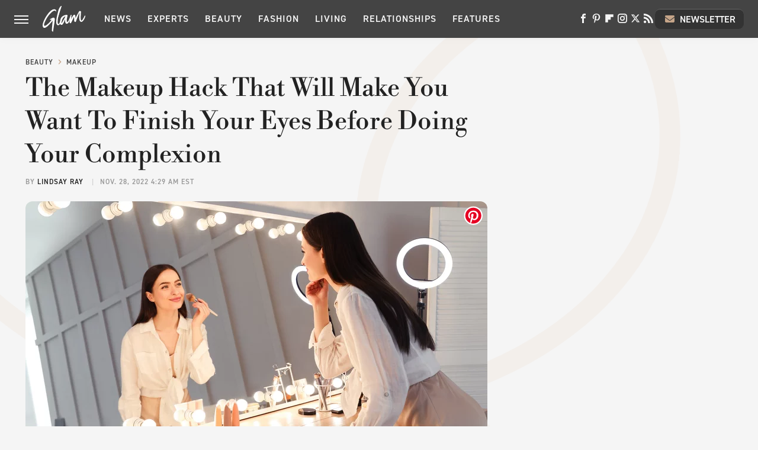

--- FILE ---
content_type: text/plain; charset=utf-8
request_url: https://ads.adthrive.com/http-api/cv2
body_size: 3209
content:
{"om":["013ofh5o","0929nj63","0lknz05s","0no4ku5r","0wk67bso","1","10011/140f603d0287260f11630805a1b59b3f","10011/7c4e417c23ab5a5c1377558d6e8ba25b","10011/e74e28403778da6aabd5867faa366aee","1011_74_18364134","10310289136970_559920770","10310289136970_559920874","10310289136970_579599725","10310289136970_593674671","10310289136970_594352012","1043_409_189408","11142692","11509227","1185:1610326628","11896988","12010080","12010084","12010088","12145808","12171239","12181250","124843_10","1610326728","1611092","1891/84805","1dynz4oo","1e3fzviw","1h7yhpl7","1ktgrre1","1kwnlx9s","206_549820","2132:42375967","2179:578606630524081767","2249:567996566","2249:650628582","2249:650662457","2249:671934324","2249:702898377","2307:0lknz05s","2307:23t9uf9c","2307:3d4r29fd","2307:3v2n6fcp","2307:3xc8n4lf","2307:4etfwvf1","2307:8orkh93v","2307:9krcxphu","2307:9u333cz4","2307:a7w365s6","2307:bd5xg6f6","2307:bpecuyjx","2307:c9os9ajg","2307:cuudl2xr","2307:ddr52z0n","2307:g749lgab","2307:hfqgqvcv","2307:j0arc2ch","2307:joez40bp","2307:nmuzeaa7","2307:nx0p7cuj","2307:pi9dvb89","2307:po4st59x","2307:t73gfjqn","2307:z2zvrgyz","23t9uf9c","2409_15064_70_85445175","2409_15064_70_85445193","2409_15064_70_85808988","2409_15064_70_86683890","2409_15064_70_86698138","2409_25495_176_CR52092920","2409_25495_176_CR52092921","2409_25495_176_CR52153848","2409_25495_176_CR52153849","2409_25495_176_CR52178316","2409_25495_176_CR52178317","2409_25495_176_CR52186411","248485108","248496106","2540:3780066","25_m2n177jy","25_oz31jrd0","25_sqmqxvaf","25_ti0s3bz3","25_utberk8n","25_yi6qlg3p","262808","2676:86410488","2676:86689202","2676:86689316","2676:86698143","2676:86739504","2676:87046810","2760:176_CR52092921","2760:176_CR52153848","2760:176_CR52175339","2760:176_CR52178316","2760:176_CR52178317","2760:176_CR52186411","2760:176_CR52188001","2jjp1phz","3018/6826e2acb7c346d9b943d6994f68acda","3335_25247_700109383","33605623","34182009","3490:CR52223710","3658_104709_c9os9ajg","3658_136236_x7xpgcfc","3658_15761_mc163wv6","3658_175625_bsgbu9lt","3658_184142_T26517624","3658_644013_rnvjtx7r","3658_87799_kd9tzsax","3658_87799_nc19qhri","381513943572","3lnilfzc","3v2n6fcp","409_220363","409_226327","409_227223","409_228054","409_230738","43919984","44023623","44629254","44_QZSLTHN7BNEINDAZ5M2Z3V","44_ZIWOKILJN5EW3OXMUHGYBV_300x250_1","47869802","481703827","48284550","485027845327","4941614","497_44_ZIWOKILJN5EW3OXMUHGYBV_300x250_1","4etfwvf1","52864446","53v6aquw","54779847","549820","549823","5504:203880","5510:quk7w53j","5510:v0lu1wc1","55726028","55726194","557_409_220344","557_409_220363","557_409_220364","557_409_228055","557_409_235268","56183609","5626560649","56341213","564549740","587183202622605216","59817831","60325468","60f5a06w","61210708","61210719","61231626","618876699","619089559","61916211","61916223","61916225","61916227","61916229","61916233","61916243","61932920","62183726","6226527055","6250_66552_1112688573","627309156","627309159","628086965","628153053","628222860","628223277","628360579","628444433","628456391","628683371","628687043","628841673","629007394","629009180","629167998","629168001","629168010","629168565","629171196","629171202","62978299","62978305","62987257","63110752","651637461","6547_67916_Ww6wCQA009KSD9VlIx9c","680_99480_700109367","680_99480_700109379","680_99480_700109389","680_99480_700109391","684493019","694906156","694912939","697189865","6dpe84vz","6jrz15kl","700109399","705115233","705115263","705115442","705119942","709654809","70_85402272","70_86083000","70_86698138","7255_121665_dsp-404751","7354_217088_86434100","74243_74_18364062","74243_74_18364134","74_18364062","74wv3qdx","776749507575","77gj3an4","7imiw6gw","7qevw67b","7sf7w6kh","8152859","8152879","8160967","85987450","86087927","86434083","86434384","86434482","86434787","86991452","86991457","8b5u826e","8mhdyvu8","8oadj1fy","8orkh93v","9057/0328842c8f1d017570ede5c97267f40d","9057/1ed2e1a3f7522e9d5b4d247b57ab0c7c","9057/211d1f0fa71d1a58cabee51f2180e38f","9057/b232bee09e318349723e6bde72381ba0","90_12452428","90_12452429","9cjkvhqm","9krcxphu","a3ts2hcp","a7w365s6","af9kspoi","ajnkkyp6","amq35c4f","b5idbd4d","b90cwbcd","bd5xg6f6","bpecuyjx","bsgbu9lt","bw5y4xkp","c0mw623r","ce17a6ey","cr-1oplzoysu9vd","cr-1oplzoysuatj","cr-6ovjht2eu9vd","cr-g7ywwk2qvft","cr-h6q46o706lrgv2","cr-r5fqbsaru9vd","cr-vu0tbhteuatj","cr223-a6rv4j3vt7tm2","cuudl2xr","cymho2zs","d5za5k02","d7jlfyzd","da4ry5vp","daw00eve","ddr52z0n","dsugp5th","e2c76his","eal0nev6","egbgqhyb","f0u03q6w","f3tdw9f3","fcn2zae1","g4iapksj","g729849lgab","g749lgab","gjwam5dw","hffavbt7","hfqgqvcv","hy959rg7","i90isgt0","j1lywpow","joez40bp","jsy1a3jk","jyqeveu5","jzqxffb2","k2xfz54q","ke1mmurj","kfzuk5ip","kk5768bd","ksrdc5dk","ldsdwhka","mbzb7hul","mc163wv6","mg18xwgu","njz1puqv","nv5uhf1y","nx0p7cuj","o2s05iig","oj70mowv","oo8yaihc","oz31jrd0","p0odjzyt","pagvt0pd","pi9dvb89","pl298th4l1a","plth4l1a","poc1p809","pvgx7ymi","qt09ii59","quk7w53j","r0u09phz","rdutzfe8","rka8obw7","rnvjtx7r","s37ll62x","s4w0zwhd","s887ofe1","t73gfjqn","t7d69r6a","ti0s3bz3","u1jb75sm","u2x4z0j8","uf5rmxyz","ujl9wsn7","v9jlapns","vfnvolw4","vksepi8k","vnc30v3n","vwg10e52","xtxa8s2d","y141rtv6","ybfhxisi","yi6qlg3p","zg3scue8","ziox91q0","zqs7z6cq","zwzjgvpw","7979132","7979135"],"pmp":[],"adomains":["123notices.com","1md.org","about.bugmd.com","acelauncher.com","adameve.com","akusoli.com","allyspin.com","askanexpertonline.com","atomapplications.com","bassbet.com","betsson.gr","biz-zone.co","bizreach.jp","braverx.com","bubbleroom.se","bugmd.com","buydrcleanspray.com","byrna.com","capitaloneshopping.com","clarifion.com","combatironapparel.com","controlcase.com","convertwithwave.com","cotosen.com","countingmypennies.com","cratedb.com","croisieurope.be","cs.money","dallasnews.com","definition.org","derila-ergo.com","dhgate.com","dhs.gov","displate.com","easyprint.app","easyrecipefinder.co","ebook1g.peptidesciences.com","fabpop.net","familynow.club","filejomkt.run","fla-keys.com","folkaly.com","g123.jp","gameswaka.com","getbugmd.com","getconsumerchoice.com","getcubbie.com","gowavebrowser.co","gowdr.com","gransino.com","grosvenorcasinos.com","guard.io","hero-wars.com","holts.com","instantbuzz.net","itsmanual.com","jackpotcitycasino.com","justanswer.com","justanswer.es","la-date.com","lightinthebox.com","liverrenew.com","local.com","lovehoney.com","lulutox.com","lymphsystemsupport.com","manualsdirectory.org","meccabingo.com","medimops.de","mensdrivingforce.com","millioner.com","miniretornaveis.com","mobiplus.me","myiq.com","national-lottery.co.uk","naturalhealthreports.net","nbliver360.com","nikke-global.com","nordicspirit.co.uk","nuubu.com","onlinemanualspdf.co","original-play.com","outliermodel.com","paperela.com","paradisestays.site","parasiterelief.com","peta.org","photoshelter.com","plannedparenthood.org","playvod-za.com","printeasilyapp.com","printwithwave.com","profitor.com","quicklearnx.com","quickrecipehub.com","rakuten-sec.co.jp","rangeusa.com","refinancegold.com","robocat.com","royalcaribbean.com","saba.com.mx","shift.com","simple.life","spinbara.com","systeme.io","taboola.com","tackenberg.de","temu.com","tenfactorialrocks.com","theoceanac.com","topaipick.com","totaladblock.com","usconcealedcarry.com","vagisil.com","vegashero.com","vegogarden.com","veryfast.io","viewmanuals.com","viewrecipe.net","votervoice.net","vuse.com","wavebrowser.co","wavebrowserpro.com","weareplannedparenthood.org","xiaflex.com","yourchamilia.com"]}